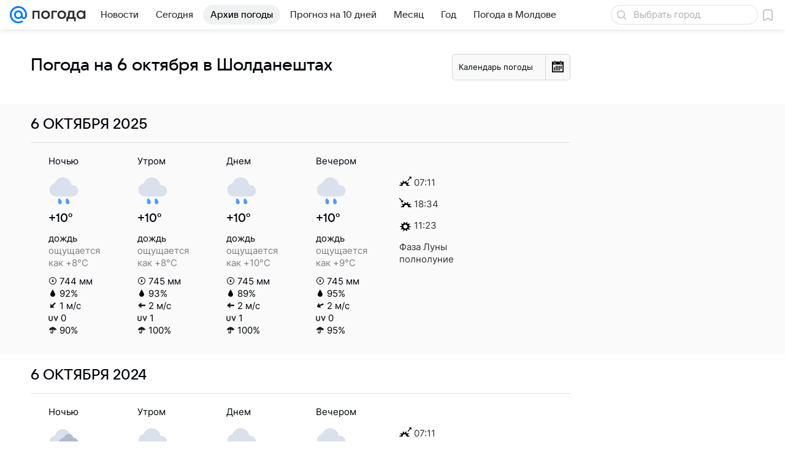

--- FILE ---
content_type: image/svg+xml
request_url: https://pogoda.mail.ru/-/c78715d4/img/icon/svg/rw_b.svg
body_size: 552
content:
<?xml version="1.0" encoding="utf-8"?>
<!-- Generator: Adobe Illustrator 17.1.0, SVG Export Plug-In . SVG Version: 6.00 Build 0)  -->
<!DOCTYPE svg PUBLIC "-//W3C//DTD SVG 1.1//EN" "http://www.w3.org/Graphics/SVG/1.1/DTD/svg11.dtd">
<svg version="1.1" id="Layer_1" xmlns="http://www.w3.org/2000/svg" xmlns:xlink="http://www.w3.org/1999/xlink" x="0px" y="0px"
	 viewBox="0 0 7 11" enable-background="new 0 0 7 11" xml:space="preserve">
<path fill-rule="evenodd" clip-rule="evenodd" fill="#00050C" d="M7,7.6988c0,1.8245-1.5651,3.3014-3.5001,3.3014
	C1.5651,11.0001,0,9.5232,0,7.6988c0-1.8226,3.4999-7.6989,3.4999-7.6989S7,5.8762,7,7.6988z"/>
</svg>


--- FILE ---
content_type: image/svg+xml
request_url: https://pogoda.mail.ru/-/f50a0deb/img/status/icon/2021/lt/svg/03.svg
body_size: 76
content:
<svg fill="none" height="32" width="32" xmlns="http://www.w3.org/2000/svg"><path d="M23.945 14a9.001 9.001 0 00-17.492-1.829A7 7 0 008 26h17a6 6 0 000-12z" fill="#dae1ec"/></svg>